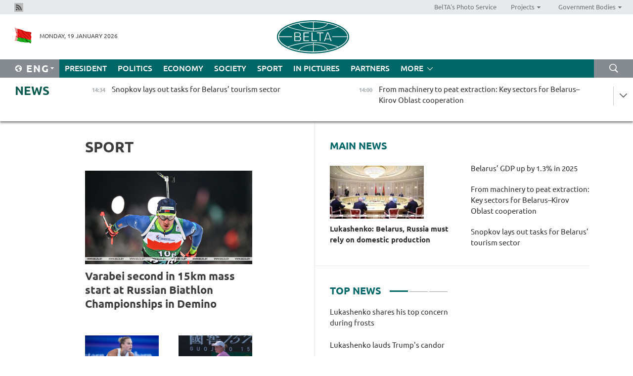

--- FILE ---
content_type: text/html; charset=UTF-8
request_url: https://eng.belta.by/sport/page/19/?day=17&month=05&year=22
body_size: 12223
content:
    
    	<!DOCTYPE HTML>
	<html lang="en-EN" >
	<head  prefix="article: https://ogp.me/ns/article#">
		<title>Sport Page 19</title>
		<meta http-equiv="Content-Type" content="text/html; charset=utf-8">
                <meta name="viewport" content="width=device-width">
		<link rel="stylesheet" href="/styles/general_styles.css" type="text/css">
                                <link rel="stylesheet" href="/styles/styles2.css?1768823233" type="text/css">
                                <link rel="stylesheet" href="/styles/styles.css?1768823233" type="text/css">
                <link rel="stylesheet" href="/styles/tr_styles.css" type="text/css">
                            <link rel="icon" href="/desimages/fav.png" type="image/png">
		<meta name="keywords" content="sports news, sports, all about sports, football, football news, hockey, hockey news, biathlon, results, score, Domracheva, tennis, basketball, volleyball, tournament standings, match results, world championship, European championship, gymnastics, freestyle, BATE, Dinamo">
		<meta name="description" content="Sports. Sports news. Belarusian and world sports news. From football and hockey to tennis and biathlon Page 19">
                
                 <link rel = "canonical" href="https://eng.belta.by/sport/page/19/">
                 
	    		                        <!-- Yandex.Metrika informer -->
<a href="https://metrika.yandex.by/stat/?id=15029098&amp;from=informer"
target="_blank" rel="nofollow"><img src="https://informer.yandex.ru/informer/15029098/1_1_FFFFFFFF_EFEFEFFF_0_pageviews"
style="width:80px; height:15px; border:0; display:none" alt="Яндекс.Метрика" title="Яндекс.Метрика: данные за сегодня (просмотры)" class="ym-advanced-informer" data-cid="15029098" data-lang="ru" /></a>
<!-- /Yandex.Metrika informer -->

<!-- Yandex.Metrika counter -->
<script type="text/javascript" >
   (function(m,e,t,r,i,k,a){m[i]=m[i]||function(){(m[i].a=m[i].a||[]).push(arguments)};
   m[i].l=1*new Date();
   for (var j = 0; j < document.scripts.length; j++) {if (document.scripts[j].src === r) { return; }}
   k=e.createElement(t),a=e.getElementsByTagName(t)[0],k.async=1,k.src=r,a.parentNode.insertBefore(k,a)})
   (window, document, "script", "https://mc.yandex.ru/metrika/tag.js", "ym");

   ym(15029098, "init", {
        clickmap:true,
        trackLinks:true,
        accurateTrackBounce:true,
        webvisor:true
   });
</script>
<noscript><div><img src="https://mc.yandex.ru/watch/15029098" style="position:absolute; left:-9999px;" alt="" /></div></noscript>
<!-- /Yandex.Metrika counter -->

            
                        <meta name="google-site-verification" content="Dd8uWU7VCf77OeeHXR5DHMQmZ-7j6FLk_JRDg71UqnQ" />

            
        

                                                                	</head>
	
	<body>

                
        <a id="top"></a>

    <div class="all   ">
        <div class="ban_main_top">
            
        </div>
        <div class="top_line">
	                <div class="social_icons">
                                          <a href="/rss" title="Rss"  target ="_self" onmouseover="this.children[0].src='https://eng.belta.by/images/storage/banners/000015_e75332d9759a535dbd02582b38240ace_work.jpg'" onmouseout="this.children[0].src='https://eng.belta.by/images/storage/banners/000015_06c67faab12793f011de90a38aef8cf1_work.jpg'">
                    <img src="https://eng.belta.by/images/storage/banners/000015_06c67faab12793f011de90a38aef8cf1_work.jpg" alt="Rss" title="Rss" />
                </a>
                        </div>
    
	        <script>
        var scroll_items = Array();
    </script>
<div class="projects_menu">
	
                    <div class="projects_menu_item " id="pr_el_97"><a target="_blank"  href="https://photobelta.by/"  title="BelTA&#039;s Photo Service" >
            <span>BelTA&#039;s Photo Service</span>    </a>
            </div>
	
                    <div class="projects_menu_item projects_menu_drop" id="pr_el_98"><a   href="https://eng.belta.by/"  title="Projects" >
            <span>Projects</span>    </a>
                    <script>
                var scroll_pr_m = "pr_m_98";
                scroll_items[scroll_items.length] = "pr_m_98";
            </script>
          <div class="projects_menu_s" id="pr_m_98">  
           	
                <div class="pr_menu_s_item">
                                                                                                                        <a target="_blank"   href="https://atom.belta.by/en" title="NUCLEAR POWER IN BELARUS AND WORLDWIDE" >NUCLEAR POWER IN BELARUS AND WORLDWIDE</a>
                        
                                    </div>
                       </div> 
            </div>
	
                    <div class="projects_menu_item projects_menu_drop" id="pr_el_105"><a   href="https://eng.belta.by/"  title="Government Bodies" >
            <span>Government Bodies</span>    </a>
                    <script>
                var scroll_pr_m = "pr_m_105";
                scroll_items[scroll_items.length] = "pr_m_105";
            </script>
          <div class="projects_menu_s" id="pr_m_105">  
           	
                <div class="pr_menu_s_item">
                                                                                                                        <a target="_blank"   href="http://president.gov.by/en/" title="President of the Republic of Belarus" >President of the Republic of Belarus</a>
                        
                                    </div>
            	
                <div class="pr_menu_s_item">
                                                                                                                        <a target="_blank"   href="http://www.government.by/en/" title="The Council of Ministers of the Republic of Belarus" >The Council of Ministers of the Republic of Belarus</a>
                        
                                    </div>
            	
                <div class="pr_menu_s_item">
                                                                                                                        <a target="_blank"   href="http://www.sovrep.gov.by/en/" title="The Council of the Republic of the National Assembly of the Republic of Belarus" >The Council of the Republic of the National Assembly of the Republic of Belarus</a>
                        
                                    </div>
            	
                <div class="pr_menu_s_item">
                                                                                                                        <a target="_blank"   href="http://house.gov.by/index.php/,,,,,1,0,0.html" title="The House of Representatives of the National Assembly of the Republic of Belarus" >The House of Representatives of the National Assembly of the Republic of Belarus</a>
                        
                                    </div>
            	
                <div class="pr_menu_s_item">
                                                                                                                        <a target="_blank"   href="http://www.kc.gov.by/en/main.aspx" title="The Constitutional Court of the Republic of Belarus" >The Constitutional Court of the Republic of Belarus</a>
                        
                                    </div>
            	
                <div class="pr_menu_s_item">
                                                                                                                        <a target="_blank"   href="http://www.supcourt.by/" title="The Supreme Court of the Republic of Belarus" >The Supreme Court of the Republic of Belarus</a>
                        
                                    </div>
            	
                <div class="pr_menu_s_item">
                                                                                                                        <a target="_blank"   href="http://www.kgk.gov.by/en" title="The State Control Committee of the Republic of Belarus" >The State Control Committee of the Republic of Belarus</a>
                        
                                    </div>
            	
                <div class="pr_menu_s_item">
                                                                                                                        <a target="_blank"   href="http://www.prokuratura.gov.by/en/" title="The Prosecutor General’s Office of the Republic of Belarus" >The Prosecutor General’s Office of the Republic of Belarus</a>
                        
                                    </div>
            	
                <div class="pr_menu_s_item">
                                                                                                                        <a target="_blank"   href="http://www.nbrb.by/engl/" title="The National Bank of the Republic of Belarus" >The National Bank of the Republic of Belarus</a>
                        
                                    </div>
            	
                <div class="pr_menu_s_item">
                                                                                                                        <a target="_blank"   href="http://www.mas.by/ru" title="Ministry of Architecture and Construction" >Ministry of Architecture and Construction</a>
                        
                                    </div>
            	
                <div class="pr_menu_s_item">
                                                                                                                        <a target="_blank"   href="http://mvd.gov.by/en/main.aspx" title="Ministry of the Interior" >Ministry of the Interior</a>
                        
                                    </div>
            	
                <div class="pr_menu_s_item">
                                                                                                                        <a target="_blank"   href="http://minzdrav.gov.by/" title="Ministry of Public Health" >Ministry of Public Health</a>
                        
                                    </div>
            	
                <div class="pr_menu_s_item">
                                                                                                                        <a target="_blank"   href="http://www.mjkx.gov.by/" title="Ministry of Housing and Utilities Services" >Ministry of Housing and Utilities Services</a>
                        
                                    </div>
            	
                <div class="pr_menu_s_item">
                                                                                                                        <a target="_blank"   href="http://mfa.gov.by/en/" title="Ministry of Foreign Affairs" >Ministry of Foreign Affairs</a>
                        
                                    </div>
            	
                <div class="pr_menu_s_item">
                                                                                                                        <a target="_blank"   href="http://www.mininform.gov.by/ru/" title="Ministry of Information" >Ministry of Information</a>
                        
                                    </div>
            	
                <div class="pr_menu_s_item">
                                                                                                                        <a target="_blank"   href="http://www.nalog.gov.by/ru/" title="Ministry for Taxes and Levies" >Ministry for Taxes and Levies</a>
                        
                                    </div>
            	
                <div class="pr_menu_s_item">
                                                                                                                        <a target="_blank"   href="http://www.kultura.by/" title="Ministry of Culture" >Ministry of Culture</a>
                        
                                    </div>
            	
                <div class="pr_menu_s_item">
                                                                                                                        <a target="_blank"   href="http://www.mlh.gov.by/en/forestry/resources.html" title="Ministry of Forestry" >Ministry of Forestry</a>
                        
                                    </div>
            	
                <div class="pr_menu_s_item">
                                                                                                                        <a target="_blank"   href="http://www.mil.by/en/" title="Ministry of Defense" >Ministry of Defense</a>
                        
                                    </div>
            	
                <div class="pr_menu_s_item">
                                                                                                                        <a target="_blank"   href="http://edu.gov.by/" title="Ministry of Education" >Ministry of Education</a>
                        
                                    </div>
            	
                <div class="pr_menu_s_item">
                                                                                                                        <a target="_blank"   href="http://minpriroda.gov.by/en/" title="Ministry of Natural Resources and Environmental Protection" >Ministry of Natural Resources and Environmental Protection</a>
                        
                                    </div>
            	
                <div class="pr_menu_s_item">
                                                                                                                        <a target="_blank"   href="http://www.minprom.gov.by/eng/welcome" title="Ministry of Industry" >Ministry of Industry</a>
                        
                                    </div>
            	
                <div class="pr_menu_s_item">
                                                                                                                        <a target="_blank"   href="http://www.mpt.gov.by/en/" title="Ministry of Communications and Informatization" >Ministry of Communications and Informatization</a>
                        
                                    </div>
            	
                <div class="pr_menu_s_item">
                                                                                                                        <a target="_blank"   href="https://www.mshp.gov.by/" title="Ministry of Agriculture and Food" >Ministry of Agriculture and Food</a>
                        
                                    </div>
            	
                <div class="pr_menu_s_item">
                                                                                                                        <a target="_blank"   href="http://mst.gov.by/en" title="Ministry of Sport and Tourism" >Ministry of Sport and Tourism</a>
                        
                                    </div>
            	
                <div class="pr_menu_s_item">
                                                                                                                        <a target="_blank"   href="http://www.mintorg.gov.by/index.php?lang=en" title="Ministry of Trade" >Ministry of Trade</a>
                        
                                    </div>
            	
                <div class="pr_menu_s_item">
                                                                                                                        <a target="_blank"   href="http://www.mintrans.gov.by/eng/index" title="Ministry of Transport and Communications" >Ministry of Transport and Communications</a>
                        
                                    </div>
            	
                <div class="pr_menu_s_item">
                                                                                                                        <a target="_blank"   href="http://www.mintrud.gov.by/en" title="Ministry of Labour and Social Protection" >Ministry of Labour and Social Protection</a>
                        
                                    </div>
            	
                <div class="pr_menu_s_item">
                                                                                                                        <a target="_blank"   href="http://mchs.gov.by/" title="Ministry for Emergency Situations" >Ministry for Emergency Situations</a>
                        
                                    </div>
            	
                <div class="pr_menu_s_item">
                                                                                                                        <a target="_blank"   href="http://www.minfin.gov.by/" title="Ministry of Finance" >Ministry of Finance</a>
                        
                                    </div>
            	
                <div class="pr_menu_s_item">
                                                                                                                        <a target="_blank"   href="http://www.economy.gov.by/en" title="Ministry of Economy" >Ministry of Economy</a>
                        
                                    </div>
            	
                <div class="pr_menu_s_item">
                                                                                                                        <a target="_blank"   href="http://www.minenergo.gov.by/en" title="Ministry of Energy" >Ministry of Energy</a>
                        
                                    </div>
            	
                <div class="pr_menu_s_item">
                                                                                                                        <a target="_blank"   href="http://minjust.gov.by/en/" title="Ministry of Justice" >Ministry of Justice</a>
                        
                                    </div>
            	
                <div class="pr_menu_s_item">
                                                                                                                        <a target="_blank"   href="http://www.gki.gov.by/" title="State Committee for the Management of State Property" >State Committee for the Management of State Property</a>
                        
                                    </div>
            	
                <div class="pr_menu_s_item">
                                                                                                                        <a target="_blank"   href="http://www.gknt.gov.by/opencms/opencms/en/index.html" title="State Committee for Science and Technologies" >State Committee for Science and Technologies</a>
                        
                                    </div>
            	
                <div class="pr_menu_s_item">
                                                                                                                        <a target="_blank"   href="http://gosstandart.gov.by/en-US/" title="State Committee for Standardization" >State Committee for Standardization</a>
                        
                                    </div>
            	
                <div class="pr_menu_s_item">
                                                                                                                        <a target="_blank"   href="http://gpk.gov.by/" title="State Border Committee" >State Border Committee</a>
                        
                                    </div>
            	
                <div class="pr_menu_s_item">
                                                                                                                        <a target="_blank"   href="http://www.gtk.gov.by/en" title="State Customs Committee" >State Customs Committee</a>
                        
                                    </div>
            	
                <div class="pr_menu_s_item">
                                                                                                                        <a target="_blank"   href="http://www.belstat.gov.by/en/" title="National Statistics Committee" >National Statistics Committee</a>
                        
                                    </div>
            	
                <div class="pr_menu_s_item">
                                                                                                                        <a target="_blank"   href="http://sk.gov.by/en/" title="Investigative Committee of the Republic of Belarus" >Investigative Committee of the Republic of Belarus</a>
                        
                                    </div>
            	
                <div class="pr_menu_s_item">
                                                                                                                        <a target="_blank"   href="http://brest-region.gov.by/index.php/en/" title="Brest Oblast Executive Committee" >Brest Oblast Executive Committee</a>
                        
                                    </div>
            	
                <div class="pr_menu_s_item">
                                                                                                                        <a target="_blank"   href="http://www.vitebsk-region.gov.by/en" title="Vitebsk Oblast Executive Committee" >Vitebsk Oblast Executive Committee</a>
                        
                                    </div>
            	
                <div class="pr_menu_s_item">
                                                                                                                        <a target="_blank"   href="http://gomel-region.gov.by/en/" title="Gomel Oblast Executive Committee" >Gomel Oblast Executive Committee</a>
                        
                                    </div>
            	
                <div class="pr_menu_s_item">
                                                                                                                        <a target="_blank"   href="http://www.region.grodno.by/en" title="Grodno Oblast Executive Committee" >Grodno Oblast Executive Committee</a>
                        
                                    </div>
            	
                <div class="pr_menu_s_item">
                                                                                                                        <a target="_blank"   href="http://www.minsk-region.gov.by/en/" title="Minsk Oblast Executive Committee" >Minsk Oblast Executive Committee</a>
                        
                                    </div>
            	
                <div class="pr_menu_s_item">
                                                                                                                        <a target="_blank"   href="http://mogilev-region.gov.by/en" title="Mogilev Oblast Executive Committee" >Mogilev Oblast Executive Committee</a>
                        
                                    </div>
            	
                <div class="pr_menu_s_item">
                                                                                                                        <a target="_blank"   href="http://minsk.gov.by/en/" title="Minsk City Executive Committee" >Minsk City Executive Committee</a>
                        
                                    </div>
                       </div> 
            </div>
</div>

     
        </div>
        <div class="header">
            <div class="header_date">
                                            <a class="header_flag" href="https://eng.belta.by" title="Flag"  target ="_self">
                <img 
                    src="https://eng.belta.by/images/storage/banners/000205_a31067f5f47a6d3dd1198811096c7f92_work.jpg" 
                    alt="Flag" 
                    title="Flag" 
                                    />
            </a>
            
                Monday, 19 January 2026
            </div>
	            	        <div class="logo">
            
                                                                    <a href="/" title="Belarusian Telegraph Agency"  target ="_self">
                            <span class="logo_img"><img src="https://eng.belta.by/images/storage/banners/000016_c6fefed385e51552b15905774bf48fbf_work.jpg" alt="Belarusian Telegraph Agency" title="Belarusian Telegraph Agency" /></span>
                                                    </a>
                                                        </div>
    
            <div class="weather_currency">
                <div class="weather_currency_inner">
                
	 	
                </div>
	    
            </div>
        </div>
    <div class="menu_line" >

	    <div class="main_langs" id="main_langs">
            <div class="main_langs_inner" id="main_langs_inner">
	
                                                    	
                                    <div class="main_lang_item" ><a target="_blank"   href="https://belta.by" title="Рус" >Рус</a></div>
        	
                                    <div class="main_lang_item" ><a target="_blank"   href="https://blr.belta.by" title="Бел" >Бел</a></div>
        	
                                    <div class="main_lang_item" ><a target="_blank"   href="https://pol.belta.by/" title="Pl" >Pl</a></div>
        	
                                    <div class="main_lang_item" ><a target="_blank"   href="https://deu.belta.by/" title="Deu" >Deu</a></div>
        	
                                    <div class="main_lang_item" ><a target="_blank"   href="https://esp.belta.by/" title="Esp" >Esp</a></div>
        	
                                    <div class="main_lang_item" ><a target="_blank"   href="https://chn.belta.by/" title="中文" >中文</a></div>
        </div>
<div class="main_lang_item main_lang_selected" ><a   href="https://eng.belta.by/" title="Eng">Eng</a></div>
</div>
		

	       <div class="h_menu_fp" id="h_menu_fp" >
    <div class="h_menu_title" id="h_menu_title">
                Menu
    </div>
            <div class="h_menu_s" id="h_menu_s"></div>
        <div class="menu_more">
            <div class="menu_more_title" id="h_menu_more" >More </div>
                    <div id="h_menu" class="h_menu">
                <div class="content_all_margin">
	                        <div class="menu_els" id="h_menu_line_1">
                                                            <div class="menu_item " id="h_menu_item_1_1">
                            <a   href="https://eng.belta.by/president/" title="President">President</a>
                        </div>
                                                                                <div class="menu_item " id="h_menu_item_1_2">
                            <a   href="https://eng.belta.by/politics/" title="Politics">Politics</a>
                        </div>
                                                                                <div class="menu_item " id="h_menu_item_1_3">
                            <a   href="https://eng.belta.by/economics/" title="Economy">Economy</a>
                        </div>
                                                                                <div class="menu_item " id="h_menu_item_1_4">
                            <a   href="https://eng.belta.by/society/" title="Society">Society</a>
                        </div>
                                                                                <div class="menu_item menu_item_selected" id="h_menu_item_1_5">
                            <a   href="https://eng.belta.by/sport/" title="Sport">Sport</a>
                        </div>
                                                                                <div class="menu_item " id="h_menu_item_1_6">
                            <a   href="https://eng.belta.by/fotoreportage/" title="In Pictures">In Pictures</a>
                        </div>
                                                                                <div class="menu_item " id="h_menu_item_1_7">
                            <a   href="https://eng.belta.by/partner_news/" title="Partners">Partners</a>
                        </div>
                                                </div>
                                            <div class="menu_els" id="h_menu_line_2">
                                                            <div class="menu_item " id="h_menu_item_2_1">
                            <a   href="https://eng.belta.by/photonews/" title="Daily Snapshot">Daily Snapshot</a>
                        </div>
                                                                                <div class="menu_item " id="h_menu_item_2_2">
                            <a   href="https://eng.belta.by/video/" title="Video">Video</a>
                        </div>
                                                </div>
                                            <div class="menu_els" id="h_menu_line_3">
                                                            <div class="menu_item " id="h_menu_item_3_1">
                            <a   href="https://eng.belta.by/about_company/" title="About BelTA">About BelTA</a>
                        </div>
                                                                                <div class="menu_item " id="h_menu_item_3_2">
                            <a   href="https://eng.belta.by/products/" title="Products and services">Products and services</a>
                        </div>
                                                                                <div class="menu_item " id="h_menu_item_3_3">
                            <a   href="https://eng.belta.by/subscription/" title="Subscription">Subscription</a>
                        </div>
                                                                                <div class="menu_item " id="h_menu_item_3_4">
                            <a   href="https://eng.belta.by/contacts/" title="Contact us">Contact us</a>
                        </div>
                                                </div>
                                            <div class="menu_els" id="h_menu_line_4">
                                                            <div class="menu_item " id="h_menu_item_4_1">
                            <a   href="https://eng.belta.by/opinions/" title="Experts">Experts</a>
                        </div>
                                                </div>
                            </div>
       
    </div>
                    </div>
           </div>            
	


	
    
    
	    <div class="search_btn" onclick="open_search('search')"></div>
<form action="/search/getResultsForPeriod/" id="search">
    <input type="text" name="query" value="" placeholder="Search website" class="search_edit"/>
    <input type="submit" value="Search" class="search_submit" />
    <div class="clear"></div>
        <div class="fp_search_where">
        <span id="fp_search_where">Search where:</span>
            <input type="radio" name="group" value="0" id="group_0"/><label for="group_0">Search everywhere</label>
                            </div>
       <div class="fp_search_where">
        <span id="fp_search_when">In period</span>
            <input type="radio" name="period" value="0" id="period_0"/><label for="period_0">Entire period</label>
            <input type="radio" name="period" value="1" id="period_1"/><label for="period_1">Entire day</label>
            <input type="radio" name="period" value="2" id="period_2"/><label for="period_2">Entire week</label>
            <input type="radio" name="period" value="3" id="period_3"/><label for="period_3">Entire month</label>
            <input type="radio" name="period" value="4" id="period_4"/><label for="period_4">Entire year</label>
                </div>
    <div class="search_close close_btn" onclick="close_search('search')"></div>
</form>
   

    </div>
    <div class="top_lenta_inner">
  <div class="top_lenta">
    <a href="/" title="Back to main" class="tl_logo"></a>
    <div class="tl_title">
                    <a href="https://eng.belta.by/all_news" title="News">News</a>
            </div>
                            <div class="tl_inner" id="tl_inner">
        
        <div class="tl_item">
	        	            	        	                                                                        	                	                                <a  href="https://eng.belta.by/society/view/snopkov-lays-out-tasks-for-belarus-tourism-sector-175930-2026/"   title="Snopkov lays out tasks for Belarus’ tourism sector
  
  ">
                    <span class="tl_date">
                                                                                                <span>14:34</span>
                    </span>
                    <span class="tl_news">Snopkov lays out tasks for Belarus’ tourism sector
  
  </span>
                    <span class="tl_node">Society</span>
                </a>
        </div>
        
        <div class="tl_item">
	        	            	        	                                                                        	                	                                <a  href="https://eng.belta.by/economics/view/from-machinery-to-peat-extraction-key-sectors-for-belaruskirov-oblast-cooperation-175929-2026/"   title="From machinery to peat extraction: Key sectors for Belarus–Kirov Oblast cooperation
   
  ">
                    <span class="tl_date">
                                                                                                <span>14:00</span>
                    </span>
                    <span class="tl_news">From machinery to peat extraction: Key sectors for Belarus–Kirov Oblast cooperation
   
  </span>
                    <span class="tl_node">Economy</span>
                </a>
        </div>
        
        <div class="tl_item">
	        	            	        	                                                                        	                	                                <a  href="https://eng.belta.by/president/view/lukashenko-shares-his-top-concern-during-frosts-175928-2026/"   title="
 Lukashenko shares his top concern during frosts
 
  
  ">
                    <span class="tl_date">
                                                                                                <span>13:28</span>
                    </span>
                    <span class="tl_news">
 Lukashenko shares his top concern during frosts
 
  
  </span>
                    <span class="tl_node">President</span>
                </a>
        </div>
        
        <div class="tl_item">
	        	            	        	                                                                        	                	                                <a  href="https://eng.belta.by/partner_news/view/abu-dhabi-international-jiu-jitsu-championship-concludes-with-professionals-crowned-continued-emirati-175927-2026/"   title="Abu Dhabi International Jiu-Jitsu Championship concludes with professionals crowned, continued Emirati dominance ">
                    <span class="tl_date">
                                                                                                <span>13:00</span>
                    </span>
                    <span class="tl_news">Abu Dhabi International Jiu-Jitsu Championship concludes with professionals crowned, continued Emirati dominance </span>
                    <span class="tl_node">Partners</span>
                </a>
        </div>
        
        <div class="tl_item">
	        	            	        	                                                                        	                	                                <a  href="https://eng.belta.by/president/view/lukashenko-belarus-russia-must-rely-on-domestic-production-175926-2026/"   title="Lukashenko: Belarus, Russia must rely on domestic production">
                    <span class="tl_date">
                                                                                                <span>12:42</span>
                    </span>
                    <span class="tl_news">Lukashenko: Belarus, Russia must rely on domestic production</span>
                    <span class="tl_node">President</span>
                </a>
        </div>
        
        <div class="tl_item">
	        	            	        	                                                                        	                	                                <a  href="https://eng.belta.by/president/view/lukashenko-lauds-trumps-candor-175924-2026/"   title="Lukashenko lauds Trump&#039;s candor">
                    <span class="tl_date">
                                                                                                <span>12:35</span>
                    </span>
                    <span class="tl_news">Lukashenko lauds Trump's candor</span>
                    <span class="tl_node">President</span>
                </a>
        </div>
        
        <div class="tl_item">
	        	            	        	                                                                        	                	                                <a  href="https://eng.belta.by/president/view/lukashenko-points-to-unprecedented-opportunity-to-end-conflict-in-ukraine-175923-2026/"   title="Lukashenko points to unprecedented opportunity to end conflict in Ukraine">
                    <span class="tl_date">
                                                                                                <span>12:20</span>
                    </span>
                    <span class="tl_news">Lukashenko points to unprecedented opportunity to end conflict in Ukraine</span>
                    <span class="tl_node">President</span>
                </a>
        </div>
        
        <div class="tl_item">
	        	            	        	                                                                        	                	                                <a  href="https://eng.belta.by/president/view/lukashenko-signals-readiness-for-partnership-with-eu-175922-2026/"   title="
 Lukashenko signals readiness for partnership with EU
  
   
  ">
                    <span class="tl_date">
                                                                                                <span>12:18</span>
                    </span>
                    <span class="tl_news">
 Lukashenko signals readiness for partnership with EU
  
   
  </span>
                    <span class="tl_node">President</span>
                </a>
        </div>
        
        <div class="tl_item">
	        	            	        	                                                                        	                	                                <a  href="https://eng.belta.by/economics/view/belarus-gdp-up-by-13-in-2025-175917-2026/"   title="Belarus’ GDP up by 1.3% in 2025">
                    <span class="tl_date">
                                                                                                <span>11:49</span>
                    </span>
                    <span class="tl_news">Belarus’ GDP up by 1.3% in 2025</span>
                    <span class="tl_node">Economy</span>
                </a>
        </div>
        
        <div class="tl_item">
	        	            	        	                                                                        	                	                                <a  href="https://eng.belta.by/partner_news/view/over-2000-year-old-paphlagonian-tumulus-awaits-visitors-in-northern-turkiye-175919-2026/"   title="Over 2,000-year-old Paphlagonian tumulus awaits visitors in northern Türkiye ">
                    <span class="tl_date">
                                                                                                <span>11:33</span>
                    </span>
                    <span class="tl_news">Over 2,000-year-old Paphlagonian tumulus awaits visitors in northern Türkiye </span>
                    <span class="tl_node">Partners</span>
                </a>
        </div>
        
        <div class="tl_item">
	        	            	        	                                                                        	                	                                <a  href="https://eng.belta.by/president/view/lukashenko-belarus-russias-kirov-oblast-seek-to-double-trade-175918-2026/"   title="Lukashenko: Belarus, Russia’s Kirov Oblast seek to double trade ">
                    <span class="tl_date">
                                                                                                <span>11:27</span>
                    </span>
                    <span class="tl_news">Lukashenko: Belarus, Russia’s Kirov Oblast seek to double trade </span>
                    <span class="tl_node">President</span>
                </a>
        </div>
        
        <div class="tl_item">
	        	            	        	                                                                        	                	                                <a  href="https://eng.belta.by/society/view/cold-war-secret-expert-reveals-us-attempt-to-buy-greenland-80-years-ago-175916-2026/"   title="
 Cold War secret: Expert reveals U.S. attempt to buy Greenland 80 years ago
 
  
  ">
                    <span class="tl_date">
                                                                                                <span>11:11</span>
                    </span>
                    <span class="tl_news">
 Cold War secret: Expert reveals U.S. attempt to buy Greenland 80 years ago
 
  
  </span>
                    <span class="tl_node">Society</span>
                </a>
        </div>
        
        <div class="tl_item">
	        	            	        	                                                                        	                	                                <a  href="https://eng.belta.by/partner_news/view/chinas-hangzhou-among-uns-top-20-zero-waste-cities-globally-175921-2026/"   title="China&#039;s Hangzhou among UN&#039;s top 20 zero-waste cities globally  ">
                    <span class="tl_date">
                                                                                                <span>10:58</span>
                    </span>
                    <span class="tl_news">China's Hangzhou among UN's top 20 zero-waste cities globally  </span>
                    <span class="tl_node">Partners</span>
                </a>
        </div>
        
        <div class="tl_item">
	        	            	        	                                                                        	                	                                <a  href="https://eng.belta.by/society/view/americas-potential-pitfalls-one-experts-view-175915-2026/"   title="
 America’s potential pitfalls: One expert’s view
  ">
                    <span class="tl_date">
                                                                                                <span>10:49</span>
                    </span>
                    <span class="tl_news">
 America’s potential pitfalls: One expert’s view
  </span>
                    <span class="tl_node">Society</span>
                </a>
        </div>
        
        <div class="tl_item">
	        	            	        	                                                                        	                	                                <a  href="https://eng.belta.by/society/view/analyst-anglo-saxons-have-never-seen-slavs-as-friends-175914-2026/"   title="Analyst: Anglo-Saxons have never seen Slavs as friends">
                    <span class="tl_date">
                                                                                                <span>10:32</span>
                    </span>
                    <span class="tl_news">Analyst: Anglo-Saxons have never seen Slavs as friends</span>
                    <span class="tl_node">Society</span>
                </a>
        </div>
        
        <div class="tl_item">
	        	            	        	                                                                        	                	                                <a  href="https://eng.belta.by/society/view/sun-halo-seen-in-the-sky-over-belarus-175913-2026/"   title="Sun halo seen in the sky over Belarus">
                    <span class="tl_date">
                                                                                                <span>10:03</span>
                    </span>
                    <span class="tl_news">Sun halo seen in the sky over Belarus</span>
                    <span class="tl_node">Society</span>
                </a>
        </div>
        
        <div class="tl_item">
	        	            	        	                                                                        	                	                                <a  href="https://eng.belta.by/society/view/things-arent-so-simple-military-expert-on-trumps-ambition-to-seize-greenland-175912-2026/"   title="‘Things aren’t so simple.’ Military expert on Trump’s ambition to seize Greenland">
                    <span class="tl_date">
                                                                                                <span>09:41</span>
                    </span>
                    <span class="tl_news">‘Things aren’t so simple.’ Military expert on Trump’s ambition to seize Greenland</span>
                    <span class="tl_node">Society</span>
                </a>
        </div>
        
        <div class="tl_item">
	        	            	        	                                                                        	                	                                <a  href="https://eng.belta.by/partner_news/view/all-set-to-launch-21st-international-jeep-rally-175920-2026/"   title="All set to launch 21st International Jeep Rally ">
                    <span class="tl_date">
                                                                                                <span>09:30</span>
                    </span>
                    <span class="tl_news">All set to launch 21st International Jeep Rally </span>
                    <span class="tl_node">Partners</span>
                </a>
        </div>
        
        <div class="tl_item">
	        	            	        	                                                                        	                	                                <a  href="https://eng.belta.by/president/view/lukashenko-extends-rescuer-day-greetings-to-emergency-workers-175911-2026/"   title="Lukashenko extends Rescuer Day greetings to emergency workers">
                    <span class="tl_date">
                                                                                                <span>09:19</span>
                    </span>
                    <span class="tl_news">Lukashenko extends Rescuer Day greetings to emergency workers</span>
                    <span class="tl_node">President</span>
                </a>
        </div>
        
        <div class="tl_item">
	        	            	        	                                                                        	                	                                <a  href="https://eng.belta.by/society/view/belarusian-orthodox-christians-celebrate-epiphany-175910-2026/"   title="Belarusian Orthodox Christians celebrate Epiphany ">
                    <span class="tl_date">
                                                                                                <span>09:00</span>
                    </span>
                    <span class="tl_news">Belarusian Orthodox Christians celebrate Epiphany </span>
                    <span class="tl_node">Society</span>
                </a>
        </div>
        
        <div class="tl_item">
	        	            	            	            	        	                            <div class="lenta_date_box">
                    <div class="lenta_date">
                   	               18.01.26
	                              <div class="line"></div>
                    </div>
                    </div>
	                                                                        	                	                                <a  href="https://eng.belta.by/president/view/lukashenko-takes-a-dip-in-an-ice-hole-for-epiphany-175909-2026/"   title="
 Lukashenko takes a dip in an ice hole for Epiphany
  
   
  ">
                    <span class="tl_date">
                                                                                                    <span class="lenta_date_past">18.01.26</span>
                                                <span>22:12</span>
                    </span>
                    <span class="tl_news">
 Lukashenko takes a dip in an ice hole for Epiphany
  
   
  </span>
                    <span class="tl_node">President</span>
                </a>
        </div>
        
        <div class="tl_item">
	        	            	        	                                                                        	                	                                <a  href="https://eng.belta.by/society/view/youth-vs-experience-the-labor-minister-defines-labor-market-strategy-175908-2026/"   title="
 Youth vs. experience: The labor minister defines labor market strategy
 
  
  ">
                    <span class="tl_date">
                                                                                                    <span class="lenta_date_past">18.01.26</span>
                                                <span>21:50</span>
                    </span>
                    <span class="tl_news">
 Youth vs. experience: The labor minister defines labor market strategy
 
  
  </span>
                    <span class="tl_node">Society</span>
                </a>
        </div>
        
        <div class="tl_item">
	        	            	        	                                                                        	                	                                <a  href="https://eng.belta.by/society/view/young-wealthy-thriving-how-the-labor-minister-sees-the-belarusian-family-in-5-10-years-175907-2026/"   title="
 Young, wealthy, thriving. How the labor minister sees the Belarusian family in 5-10 years
  
   
  ">
                    <span class="tl_date">
                                                                                                    <span class="lenta_date_past">18.01.26</span>
                                                <span>21:39</span>
                    </span>
                    <span class="tl_news">
 Young, wealthy, thriving. How the labor minister sees the Belarusian family in 5-10 years
  
   
  </span>
                    <span class="tl_node">Society</span>
                </a>
        </div>
        
        <div class="tl_item">
	        	            	        	                                                                        	                	                                <a  href="https://eng.belta.by/society/view/kornilov-european-politicians-are-pushing-the-world-over-a-dangerous-line-175906-2026/"   title="Kornilov: European politicians are pushing the world over a dangerous line
  
 ">
                    <span class="tl_date">
                                                                                                    <span class="lenta_date_past">18.01.26</span>
                                                <span>21:14</span>
                    </span>
                    <span class="tl_news">Kornilov: European politicians are pushing the world over a dangerous line
  
 </span>
                    <span class="tl_node">Society</span>
                </a>
        </div>
        
        <div class="tl_item">
	        	            	        	                                                                        	                	                                <a  href="https://eng.belta.by/society/view/orthodox-believers-gather-holy-water-in-churches-on-epiphany-eve-175905-2026/"   title="
 Orthodox believers gather holy water in churches on Epiphany Eve
  
   
  ">
                    <span class="tl_date">
                                                                                                    <span class="lenta_date_past">18.01.26</span>
                                                <span>20:34</span>
                    </span>
                    <span class="tl_news">
 Orthodox believers gather holy water in churches on Epiphany Eve
  
   
  </span>
                    <span class="tl_node">Society</span>
                </a>
        </div>
        
        <div class="tl_item">
	        	            	        	                                                                        	                	                                <a  href="https://eng.belta.by/society/view/what-makes-belarusian-bagpipe-so-unique-the-culture-ministry-explains-175904-2026/"   title="What makes Belarusian bagpipe so unique? The Culture Ministry explains
  
 ">
                    <span class="tl_date">
                                                                                                    <span class="lenta_date_past">18.01.26</span>
                                                <span>19:52</span>
                    </span>
                    <span class="tl_news">What makes Belarusian bagpipe so unique? The Culture Ministry explains
  
 </span>
                    <span class="tl_node">Society</span>
                </a>
        </div>
        
        <div class="tl_item">
	        	            	        	                                                                        	                	                                <a  href="https://eng.belta.by/society/view/brest-fortress-musical-and-gastronomic-traditions-what-treasures-could-join-the-unesco-list-175903-2026/"   title="
 Brest Fortress, musical and gastronomic traditions. What treasures could join the UNESCO list?
 
  
  ">
                    <span class="tl_date">
                                                                                                    <span class="lenta_date_past">18.01.26</span>
                                                <span>19:11</span>
                    </span>
                    <span class="tl_news">
 Brest Fortress, musical and gastronomic traditions. What treasures could join the UNESCO list?
 
  
  </span>
                    <span class="tl_node">Society</span>
                </a>
        </div>
        
        <div class="tl_item">
	        	            	        	                                                                        	                	                                <a  href="https://eng.belta.by/society/view/analyst-comments-on-eus-brilliant-greenland-defense-strategy-175902-2026/"   title="
 Analyst comments on EU’s ‘brilliant’ Greenland defense strategy
  ">
                    <span class="tl_date">
                                                                                                    <span class="lenta_date_past">18.01.26</span>
                                                <span>18:28</span>
                    </span>
                    <span class="tl_news">
 Analyst comments on EU’s ‘brilliant’ Greenland defense strategy
  </span>
                    <span class="tl_node">Society</span>
                </a>
        </div>
        
        <div class="tl_item">
	        	            	        	                                                                        	                	                                <a  href="https://eng.belta.by/society/view/ancient-belarusian-festival-brings-together-foreign-diaspora-communities-in-moldova-175900-2026/"   title="
 Ancient Belarusian festival brings together foreign diaspora communities in Moldova
  
   
  ">
                    <span class="tl_date">
                                                                                                    <span class="lenta_date_past">18.01.26</span>
                                                <span>17:43</span>
                    </span>
                    <span class="tl_news">
 Ancient Belarusian festival brings together foreign diaspora communities in Moldova
  
   
  </span>
                    <span class="tl_node">Society</span>
                </a>
        </div>
        
        <div class="tl_item">
	        	            	        	                                                                        	                	                                <a  href="https://eng.belta.by/economics/view/tanzania-interested-in-closer-ties-with-belaz-175898-2026/"   title="
 Tanzania interested in closer ties with BelAZ 
  
   
  ">
                    <span class="tl_date">
                                                                                                    <span class="lenta_date_past">18.01.26</span>
                                                <span>17:00</span>
                    </span>
                    <span class="tl_news">
 Tanzania interested in closer ties with BelAZ 
  
   
  </span>
                    <span class="tl_node">Economy</span>
                </a>
        </div>
        <a class="all_news" href="https://eng.belta.by/all_news" title="All news">All news</a> 
    </div>
    <div class="tl_arrow" title="" id="tl_arrow"></div>
    <a class="all_news main_left_col" href="https://eng.belta.by/all_news" title="All news">All news</a> 
  </div>
    
</div>    <div class="main">
      <div class="content">  
          <div class="content_margin">       
        	    
						    <div class="content_margin">    
	<h1 class="upper">Sport</h1>
	    <div class="main_in_rubric">
                                                                <a href="https://eng.belta.by/sport/view/varabei-second-in-15km-mass-start-at-russian-biathlon-championships-in-demino-175896-2026/"  title="
 Varabei second in 15km mass start at Russian Biathlon Championships in Demino
  
   
  " class="news_with_rubric_img">
                <img src="https://eng.belta.by/images/storage/news/with_archive/2026/000028_1768732115_175896_big.jpg" alt="Maksim Varabei. An archive photo" title="Maksim Varabei. An archive photo"/>
            </a>
                <a href="https://eng.belta.by/sport/view/varabei-second-in-15km-mass-start-at-russian-biathlon-championships-in-demino-175896-2026/"  title="
 Varabei second in 15km mass start at Russian Biathlon Championships in Demino
  
   
  " class="main_news1_title">
            
 Varabei second in 15km mass start at Russian Biathlon Championships in Demino
  
   
  
        </a>
            </div>

    <div >
	                                                                                                                        <div class="news_item_main">
                                            <a href="https://eng.belta.by/sport/view/sabalenka-advances-to-australian-open-second-round-175897-2026/"  title="
 Sabalenka advances to Australian Open second round 
  
   
  " class="news_with_rubric_img">
                           <img src="https://eng.belta.by/images/storage/news/with_archive/2026/000028_1768734369_175897_medium.jpg" alt="Aryna Sabalenka. Photo courtesy of the NOC of Belarus" title="Aryna Sabalenka. Photo courtesy of the NOC of Belarus"/>
                        </a>
                                        <a href="https://eng.belta.by/sport/view/sabalenka-advances-to-australian-open-second-round-175897-2026/"  title="
 Sabalenka advances to Australian Open second round 
  
   
  ">
                            
 Sabalenka advances to Australian Open second round 
  
   
  
                    </a>
            </div>
	                                                                                                                        <div class="news_item_main">
                                            <a href="https://eng.belta.by/sport/view/sasnovich-reaches-2026-australian-open-main-draw-175795-2026/"  title="Sasnovich reaches 2026 Australian Open main draw" class="news_with_rubric_img">
                           <img src="https://eng.belta.by/images/storage/news/with_archive/2026/000028_1768462643_175795_medium.jpg" alt="Aliaksandra Sasnovich. Screenshot from ausopen.com video" title="Aliaksandra Sasnovich. Screenshot from ausopen.com video"/>
                        </a>
                                        <a href="https://eng.belta.by/sport/view/sasnovich-reaches-2026-australian-open-main-draw-175795-2026/"  title="Sasnovich reaches 2026 Australian Open main draw">
                            Sasnovich reaches 2026 Australian Open main draw
                    </a>
            </div>
	    </div>
    </div>    
	<div class="content_margin" id="inner">    
	                  	           	     
                       
                                                                                          <div class="new_date">
                    <div class="day">08</div><div class="month_year"><span>.</span>11.25</div>
                </div>
                           <div class="news_item">
               <div class="date">09:48</div>
		<a href="/sport/view/sabalenka-books-spot-in-wta-finals-title-clash-173352-2025/"  title="Sabalenka books spot in WTA Finals title clash" class="rubric_item_title">
			Sabalenka books spot in WTA Finals title clash
		</a>
    
        </div>
                  	           	     
                       
                                                                                          <div class="new_date">
                    <div class="day">07</div><div class="month_year"><span>.</span>11.25</div>
                </div>
                           <div class="news_item">
               <div class="date">17:35</div>
		<a href="/sport/view/litvinovich-tops-qualification-at-2025-fig-trampoline-gymnastics-world-championships-173348-2025/"  title="Litvinovich tops qualification at 2025 FIG Trampoline Gymnastics World Championships" class="rubric_item_title">
			Litvinovich tops qualification at 2025 FIG Trampoline Gymnastics World Championships
		</a>
    
        </div>
                  	           	     
                       
                                                                                          <div class="new_date">
                    <div class="day">06</div><div class="month_year"><span>.</span>11.25</div>
                </div>
                           <div class="news_item">
               <div class="date">19:14</div>
		<a href="/sport/view/belarus-shymanovich-russias-kozyreva-make-wta-125-doubles-semifinals-173326-2025/"  title="Belarus’ Shymanovich, Russia’s Kozyreva make WTA 125 doubles semifinals" class="rubric_item_title">
			Belarus’ Shymanovich, Russia’s Kozyreva make WTA 125 doubles semifinals
		</a>
    
        </div>
                  	           	     
                       
                                         <div class="news_item">
               <div class="date">18:01</div>
		<a href="/sport/view/belarus-through-to-mixed-synchronized-trampoline-semifinals-at-worlds-173323-2025/"  title="Belarus through to mixed synchronized trampoline semifinals at Worlds" class="rubric_item_title">
			Belarus through to mixed synchronized trampoline semifinals at Worlds
		</a>
    
        </div>
                  	           	     
                       
                                                                                          <div class="new_date">
                    <div class="day">05</div><div class="month_year"><span>.</span>11.25</div>
                </div>
                           <div class="news_item">
               <div class="date">19:24</div>
		<a href="/sport/view/belarus-u18-hockey-team-routs-kazakhstan-in-presidential-sports-club-cup-opener-173294-2025/"  title="Belarus U18 hockey team routs Kazakhstan in Presidential Sports Club Cup opener" class="rubric_item_title">
			Belarus U18 hockey team routs Kazakhstan in Presidential Sports Club Cup opener
		</a>
    
        </div>
                  	           	     
                       
                                         <div class="news_item">
               <div class="date">16:14</div>
		<a href="/sport/view/fei-allows-belarusians-to-compete-in-team-events-under-neutral-flag-173279-2025/"  title="FEI allows Belarusians to compete in team events under neutral flag" class="rubric_item_title">
			FEI allows Belarusians to compete in team events under neutral flag
		</a>
    
        </div>
                  	           	     
                       
                                         <div class="news_item">
               <div class="date">15:05</div>
		<a href="/sport/view/four-bronze-medals-for-belarus-at-eubc-youth-u23-european-boxing-championships-173260-2025/"  title="Four bronze medals for Belarus at EUBC Youth &amp; U23 European Boxing Championships" class="rubric_item_title">
			Four bronze medals for Belarus at EUBC Youth & U23 European Boxing Championships
		</a>
    
        </div>
                  	           	     
                       
                                         <div class="news_item">
               <div class="date">14:01</div>
		<a href="/sport/view/belarus-to-compete-in-2025-fig-trampoline-gymnastics-world-championships-173268-2025/"  title="Belarus to compete in 2025 FIG Trampoline Gymnastics World Championships" class="rubric_item_title">
			Belarus to compete in 2025 FIG Trampoline Gymnastics World Championships
		</a>
    
        </div>
                  	           	     
                       
                                         <div class="news_item">
               <div class="date">12:04</div>
		<a href="/sport/view/sabalenka-overcomes-pegula-to-secure-second-win-at-wta-finals-173254-2025/"  title="Sabalenka overcomes Pegula to secure second win at WTA Finals" class="rubric_item_title">
			Sabalenka overcomes Pegula to secure second win at WTA Finals
		</a>
    
        </div>
                  	           	     
                       
                                                                                          <div class="new_date">
                    <div class="day">04</div><div class="month_year"><span>.</span>11.25</div>
                </div>
                           <div class="news_item">
               <div class="date">18:19</div>
		<a href="/sport/view/belarus-sharankou-earns-silver-at-european-junior-and-u23-weightlifting-championships-173237-2025/"  title="Belarus’ Sharankou earns silver at European Junior and U23 Weightlifting Championships" class="rubric_item_title">
			Belarus’ Sharankou earns silver at European Junior and U23 Weightlifting Championships
		</a>
    
        </div>
 
        
				        	<div class="pages pages_shift" id="pages">
               <div class="pages_inner">
				                    <a href="/sport/page/18/?day=04&month=11&year=25" title="Previous" class="p_prev" >Previous</a>
				                    <a href="/sport/page/1/?day=04&month=11&year=25" title="" class="p_prev_block" >[1..11]</a>
				                    <a href="/sport/page/11/?day=04&month=11&year=25" title="11" class="page_item " >11</a>
		                    <a href="/sport/page/12/?day=04&month=11&year=25" title="12" class="page_item " >12</a>
		                    <a href="/sport/page/13/?day=04&month=11&year=25" title="13" class="page_item " >13</a>
		                    <a href="/sport/page/14/?day=04&month=11&year=25" title="14" class="page_item " >14</a>
		                    <a href="/sport/page/15/?day=04&month=11&year=25" title="15" class="page_item " >15</a>
		                    <a href="/sport/page/16/?day=04&month=11&year=25" title="16" class="page_item " >16</a>
		                    <a href="/sport/page/17/?day=04&month=11&year=25" title="17" class="page_item " >17</a>
		                    <a href="/sport/page/18/?day=04&month=11&year=25" title="18" class="page_item " >18</a>
		                    <a href="/sport/page/19/?day=04&month=11&year=25" title="19" class="page_item page_item_selected" >19</a>
		                    <a href="/sport/page/20/?day=04&month=11&year=25" title="20" class="page_item " >20</a>
			
					<a href="/sport/page/21/?day=04&month=11&year=25" title="" class="p_next_block" >[21..31]</a>
		                			<a href="/sport/page/20/?day=04&month=11&year=25" title="Next" class="p_next" >Next</a>
		            </div>
    </div>        </div>

          </div>
      </div>
      		      		                <!--noindex-->
  <div class="main_news_inner">
	<div class="block_title">Main news</div>
    <div class="mni_col">    
            <div class="rc_item rc_item_main">                                                                	                	                                                    <a href="https://eng.belta.by/president/view/lukashenko-belarus-russia-must-rely-on-domestic-production-175926-2026/" title="Lukashenko: Belarus, Russia must rely on domestic production" >
                        <img src="https://eng.belta.by/images/storage/news/with_archive/2026/000019_1768815935_175926_small.jpg" alt="" title=""/>
                    </a>
                               
                <a href="https://eng.belta.by/president/view/lukashenko-belarus-russia-must-rely-on-domestic-production-175926-2026/" title="Lukashenko: Belarus, Russia must rely on domestic production" class="last_news_title_main" >Lukashenko: Belarus, Russia must rely on domestic production
                     
                                    </a>
              </div>
        </div>
    
    


	    <div class="mni_col">
             <div class="rc_item">                                                                	                	                                               
                <a href="https://eng.belta.by/economics/view/belarus-gdp-up-by-13-in-2025-175917-2026/" title="Belarus’ GDP up by 1.3% in 2025"  >Belarus’ GDP up by 1.3% in 2025
                     
                                    </a>
              </div>
             <div class="rc_item">                                                                	                	                                               
                <a href="https://eng.belta.by/economics/view/from-machinery-to-peat-extraction-key-sectors-for-belaruskirov-oblast-cooperation-175929-2026/" title="From machinery to peat extraction: Key sectors for Belarus–Kirov Oblast cooperation
   
  "  >From machinery to peat extraction: Key sectors for Belarus–Kirov Oblast cooperation
   
  
                     
                                    </a>
              </div>
             <div class="rc_item">                                                                	                	                                               
                <a href="https://eng.belta.by/society/view/snopkov-lays-out-tasks-for-belarus-tourism-sector-175930-2026/" title="Snopkov lays out tasks for Belarus’ tourism sector
  
  "  >Snopkov lays out tasks for Belarus’ tourism sector
  
  
                     
                                    </a>
              </div>
        </div>

  </div>
    <!--/noindex-->
    
  <div class="adv_col">
    <div class="ban_inner_right">
        
    </div>
  </div>

  <div class="right_col">
  	  	<!--noindex-->
        <div class="top_news">
                
    <div class="block_title">
        Top news        <div class="topNewsSlider_dots" id="topNewsSlider_dots"></div>
    </div>
    	    <div class="topNewsSlider">
		                            <div class="tn_item">
		                		                		                		                			                			                			                <a href="https://eng.belta.by/president/view/lukashenko-shares-his-top-concern-during-frosts-175928-2026/"    title="
 Lukashenko shares his top concern during frosts
 
  
  ">
		                            
 Lukashenko shares his top concern during frosts
 
  
  
		                             
		                            		                        </a>
                        </div>
		                            <div class="tn_item">
		                		                		                		                			                			                			                <a href="https://eng.belta.by/president/view/lukashenko-lauds-trumps-candor-175924-2026/"    title="Lukashenko lauds Trump&#039;s candor">
		                            Lukashenko lauds Trump's candor
		                             
		                            		                        </a>
                        </div>
		                            <div class="tn_item">
		                		                		                		                			                			                			                <a href="https://eng.belta.by/president/view/lukashenko-extends-rescuer-day-greetings-to-emergency-workers-175911-2026/"    title="Lukashenko extends Rescuer Day greetings to emergency workers">
		                            Lukashenko extends Rescuer Day greetings to emergency workers
		                             
		                            		                        </a>
                        </div>
		                            <div class="tn_item">
		                		                		                		                			                			                			                <a href="https://eng.belta.by/president/view/lukashenko-points-to-unprecedented-opportunity-to-end-conflict-in-ukraine-175923-2026/"    title="Lukashenko points to unprecedented opportunity to end conflict in Ukraine">
		                            Lukashenko points to unprecedented opportunity to end conflict in Ukraine
		                             
		                            		                        </a>
                        </div>
		                            <div class="tn_item">
		                		                		                		                			                			                			                <a href="https://eng.belta.by/president/view/lukashenko-signals-readiness-for-partnership-with-eu-175922-2026/"    title="
 Lukashenko signals readiness for partnership with EU
  
   
  ">
		                            
 Lukashenko signals readiness for partnership with EU
  
   
  
		                             
		                            		                        </a>
                        </div>
		                            <div class="tn_item">
		                		                		                		                			                			                			                <a href="https://eng.belta.by/president/view/lukashenko-takes-a-dip-in-an-ice-hole-for-epiphany-175909-2026/"    title="
 Lukashenko takes a dip in an ice hole for Epiphany
  
   
  ">
		                            
 Lukashenko takes a dip in an ice hole for Epiphany
  
   
  
		                             
		                            		                        </a>
                        </div>
		                            <div class="tn_item">
		                		                		                		                			                			                			                <a href="https://eng.belta.by/society/view/belarusian-orthodox-christians-celebrate-epiphany-175910-2026/"    title="Belarusian Orthodox Christians celebrate Epiphany ">
		                            Belarusian Orthodox Christians celebrate Epiphany 
		                             
		                            		                        </a>
                        </div>
		                            <div class="tn_item">
		                		                		                		                			                			                			                <a href="https://eng.belta.by/sport/view/belarus-presidents-teams-earn-wins-over-gomel-oblast-team-in-rhl-match-175882-2026/"    title="Belarus president’s teams earns win over Gomel Oblast team in RHL match">
		                            Belarus president’s teams earns win over Gomel Oblast team in RHL match
		                             
		                            		                        </a>
                        </div>
		                            <div class="tn_item">
		                		                		                		                			                			                			                <a href="https://eng.belta.by/economics/view/tanzania-interested-in-closer-ties-with-belaz-175898-2026/"    title="
 Tanzania interested in closer ties with BelAZ 
  
   
  ">
		                            
 Tanzania interested in closer ties with BelAZ 
  
   
  
		                             
		                            		                        </a>
                        </div>
		                            <div class="tn_item">
		                		                		                		                			                			                			                <a href="https://eng.belta.by/politics/view/belarus-reaffirms-support-for-venezuela-amid-external-pressure-175885-2026/"    title="Belarus reaffirms support for Venezuela amid external pressure">
		                            Belarus reaffirms support for Venezuela amid external pressure
		                             
		                            		                        </a>
                        </div>
		                            <div class="tn_item">
		                		                		                		                			                			                			                <a href="https://eng.belta.by/society/view/volfovich-confirms-presence-of-oreshnik-missile-system-in-belarus-175853-2026/"    title="Volfovich confirms presence of Oreshnik missile system in Belarus">
		                            Volfovich confirms presence of Oreshnik missile system in Belarus
		                             
		                            		                        </a>
                        </div>
		                            <div class="tn_item">
		                		                		                		                			                			                			                <a href="https://eng.belta.by/economics/view/kazakh-specialists-study-belarus-model-for-dairy-farming-complexes-175891-2026/"    title="
 Kazakh specialists study Belarus’ model for dairy farming complexes
  
   
  ">
		                            
 Kazakh specialists study Belarus’ model for dairy farming complexes
  
   
  
		                             
		                            		                        </a>
                        </div>
		                            <div class="tn_item">
		                		                		                		                			                			                			                <a href="https://eng.belta.by/society/view/youth-vs-experience-the-labor-minister-defines-labor-market-strategy-175908-2026/"    title="
 Youth vs. experience: The labor minister defines labor market strategy
 
  
  ">
		                            
 Youth vs. experience: The labor minister defines labor market strategy
 
  
  
		                             
		                            		                        </a>
                        </div>
		                            <div class="tn_item">
		                		                		                		                			                			                			                <a href="https://eng.belta.by/sport/view/sabalenka-advances-to-australian-open-second-round-175897-2026/"    title="
 Sabalenka advances to Australian Open second round 
  
   
  ">
		                            
 Sabalenka advances to Australian Open second round 
  
   
  
		                             
		                            		                        </a>
                        </div>
		                            <div class="tn_item">
		                		                		                		                			                			                			                <a href="https://eng.belta.by/society/view/continuous-cycle-what-will-be-the-annual-output-of-agrokombinat-dzerzhinskys-new-plant-175868-2026/"    title="Continuous cycle. What will be the annual output of Agrokombinat Dzerzhinsky’s new plant?">
		                            Continuous cycle. What will be the annual output of Agrokombinat Dzerzhinsky’s new plant?
		                             
		                            		                        </a>
                        </div>
		                </div>
    </div>

    
    <!--/noindex-->
            
    
      	
  	
    
  </div>        <div class="clear"></div>
    </div>
    				        	        <div class="logo_f">
            
                    <div class="logo_line"></div>
            <div class="logo_f_item">
                                        <a href="/" title="Belarusian Telegraph Agency"  target ="_self">
                            <img src="https://eng.belta.by/images/storage/banners/000199_63c3cf8612770c9b5bda0dd9666c739b_work.jpg" alt="Belarusian Telegraph Agency" title="Belarusian Telegraph Agency" />
                        </a>
                            </div>
            <div class="logo_line"></div>
            </div>
    
		    <div class="menu_f">
        <div class="menu_f_item">
                                                                                                    <a   href="http://www.belarus.by/en/" title="All about Belarus" >All about Belarus</a>
                                
                        	                    <div class="menu_f_second">
    	
                                                                                <a   href="http://www.belarus.by/en/government" title="State administration" >State administration</a>
                
                	
                                                                                <a   href="http://www.belarus.by/en/about-belarus/history" title="History" >History</a>
                
                	
                                                                                <a   href="http://www.belarus.by/en/travel/belarus-life" title="Tourism" >Tourism</a>
                
                	
                                                                                <a   href="http://www.belarus.by/en/about-belarus/culture" title="Culture" >Culture</a>
                
                	
                                                                                <a   href="http://www.belarus.by/en/about-belarus/sport" title="Sport" >Sport</a>
                
                </div>                    </div>
        <div class="menu_f_item">
                                                                                                    <a   href="https://eng.belta.by/" title="For clients">For clients</a>
                                
                        	                    <div class="menu_f_second">
    	
                                                                                <a   href="https://subs.belta.by/" title="Subscribers login" >Subscribers login</a>
                
                	
                                                                                <a   href="https://develop.belta.by/" title="Web design" >Web design</a>
                
                </div>                    </div>
        <div class="menu_f_item">
                                                                                                    <a   href="https://eng.belta.by/" title="Our company">Our company</a>
                                
                        	                    <div class="menu_f_second">
    	
                                                                                <a   href="https://eng.belta.by/about_company/" title="About BelTA">About BelTA</a>
                
                	
                                                                                <a   href="https://eng.belta.by/contacts/" title="Contact us">Contact us</a>
                
                	
                                                                                <a   href="https://eng.belta.by/partners/" title="Partners">Partners</a>
                
                	
                                                                                <a   href="https://eng.belta.by/products/" title="Products and services">Products and services</a>
                
                	
                                                                                <a   href="https://eng.belta.by/subscription/" title="Subscription">Subscription</a>
                
                </div>                    </div>
    
    </div>

		 
		    <div class="social_footer">
	                              <a href="/rss" title="RSS"  target ="_self" onmouseover="this.children[0].src='https://eng.belta.by/images/storage/banners/000196_44263b6a5908c7d0a46fa916e67103ff_work.jpg'" onmouseout="this.children[0].src='https://eng.belta.by/images/storage/banners/000196_f10094af44fc0f681fadc3125b9f1cdc_work.jpg'">
                    <img src="https://eng.belta.by/images/storage/banners/000196_f10094af44fc0f681fadc3125b9f1cdc_work.jpg" alt="RSS" title="RSS" />
                </a>
                    </div>

                <img class="img_alt" src="/desimages/alt.png" title="Recent news from Belarus" alt="Recent news from Belarus">
    	<div class="copyright">BelTA – News from Belarus, © Belarusian Telegraph Agency, 2010-2025. All rights reserved. 
<div>If you use BelTA’s materials, you must credit us with a hyperlink. <a href="/copyright-en">Terms of Use</a> <br />Technical support by BelTA 
</div></div>
        <div class="footer_counters">
                        
                
        

        </div>
    </div>
    
    <script src="/jscript/jquery/jquery-2.0.2.min.js"></script>

    <script src="/jscript/scripts.js"></script>

    <script src="/jscript/jquery/jquery.mCustomScrollbar.concat.min.js"></script>
    
        <script src="/jscript/scripts2.js"></script>
     
    
        
    
            <script src="/jscript/jquery/slick.min.js"></script>
    
    
        
        
        
        
        
    
        
    
    
    
        
    <script>
    $(document).ready(function() {
      
    var player_contaner = document.getElementById('videoplayer');
    if(player_contaner){
        
        
     
            
               function startVideo(){
                    
                }
                
var count_error = 0;
                function onError(){
                   console.log("video error");
                    count_error +=1;
                    if (count_error<=10){
                        setTimeout(startVideo, 10000);
                                        }
                } 
                document.getElementById("videoplayer").addEventListener("player_error",onError,false);
        
    }
     
    }); 
    </script> 
    
    <script>
    $(document).ready(function() {
     
     

    
        $('#city_hidden').mCustomScrollbar({
            theme:"minimal-dark"
        });
        $('#city_hiddenIn').mCustomScrollbar({
            theme:"minimal-dark"
        });
    

    
            $(".topNewsSlider").slick({
            rows: 5,
            slidesToShow: 1,
            slidesToScroll: 1,
            arrows: false,
            appendDots: "#topNewsSlider_dots",
            dots: true,
            autoplay:true,
            autoplaySpeed: 10000,
            pauseOnFocus:true,
            pauseOnDotsHover:true,
                    });
         

            $("#tl_arrow").click(function() {
            if ($("#tl_inner").hasClass("tl_inner")){
                $("#tl_inner").removeClass("tl_inner").addClass("tl_inner_all");
                $("#tl_arrow").addClass("tl_arrow_close");
                $(".lenta_date_past").addClass("date_past_hide");
            }
            else if($("#tl_inner").hasClass("tl_inner_all")){
                $("#tl_inner").removeClass("tl_inner_all").addClass("tl_inner");
                $("#tl_arrow").removeClass("tl_arrow_close");
                $(".lenta_date_past").removeClass("date_past_hide");
            }
        });
                      
    
          

                  
    
         
    
                        
                        
       
          
    if (typeof scroll_pr_m !== "undefined") {
        $("#"+scroll_pr_m).mCustomScrollbar({
            theme:"minimal-dark"
        });
    }
                    
    if (typeof scroll_items !== "undefined") {
        if (scroll_items.length) {
            for (var i=0; i<scroll_items.length;i++) {
                $("#"+scroll_items[i]).mCustomScrollbar({
                    theme:"minimal-dark"
                });
            }
        }
    }            

            create_menu("h_menu");
        

    prepare_fix();    
         
    
    
    function get_items_hover() {
        var res_hover = [];
        var items_div = document.querySelectorAll("div");
        for (var i=0; i<items_div.length-1; i++) {
            var item_pseudo_1 = window.getComputedStyle(items_div[i], ":hover");
            var item_pseudo_2 = window.getComputedStyle(items_div[i+1]);
            if (item_pseudo_1.display == "block" && item_pseudo_2.display == "none"){ 
                res_hover[res_hover.length] = {el:$(items_div[i]), drop_el:$(items_div[i+1])};
            }
        }
        //console.log("res_hover "+res_hover);       
        return res_hover;
    }

    window.onload = function() {
        var items_hover = get_items_hover();
        //prepare_js_hover(items_hover);
    }
    

            
    
    });      
    </script>
    
    <script>
    $(window).load(function() {
                    lenta_height();
            $("#tl_inner").mCustomScrollbar({
                theme:"minimal-dark",
                setHeight: '100%'
            });
            });
    </script>

    <script>
                    lenta_height();
            </script>
    
    <script src="/jscript/jquery/jquery.scrollUp.min.js"></script>
    

    
</body>
</html>